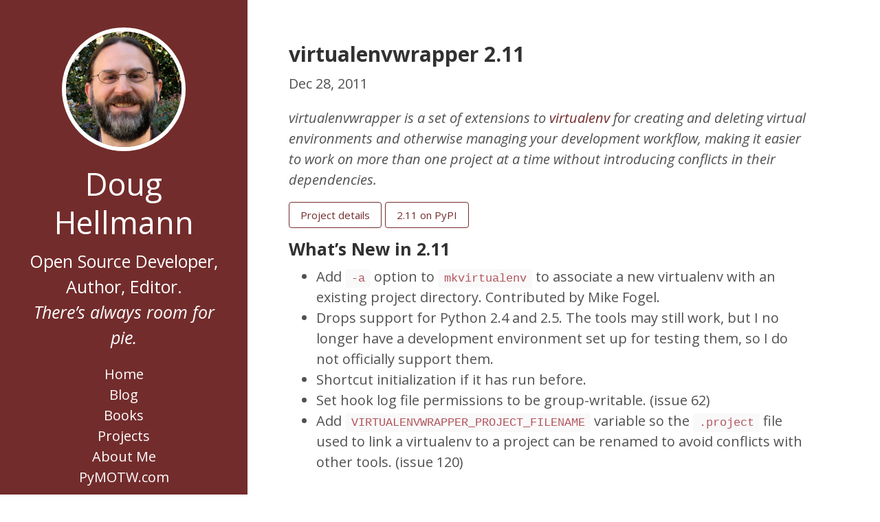

--- FILE ---
content_type: text/html; charset=UTF-8
request_url: https://doughellmann.com/releases/virtualenvwrapper-2-11/
body_size: 2385
content:
<!doctype html><html xmlns=http://www.w3.org/1999/xhtml xml:lang=en-us lang=en-us><head><meta charset=utf-8><meta name=viewport content="width=device-width,initial-scale=1"><meta name=generator content="Hugo 0.111.3"><title>virtualenvwrapper 2.11 &#183; Doug Hellmann</title><meta name=description content><meta name=twitter:card content="summary"><meta name=twitter:image content="https://doughellmann.com/twitter-card.png"><meta name=twitter:title content="virtualenvwrapper 2.11"><meta name=twitter:description content="What’s New in 2.11 Add -a option to mkvirtualenv to associate a new virtualenv with an existing project directory. Contributed by Mike Fogel. Drops support for Python 2.4 and 2.5. The tools may still work, but I no longer have a development environment set up for testing them, so I do not officially support them. Shortcut initialization if it has run before. Set hook log file permissions to be group-writable. (issue 62) Add VIRTUALENVWRAPPER_PROJECT_FILENAME variable so the ."><meta itemprop=name content="virtualenvwrapper 2.11"><meta itemprop=description content="What’s New in 2.11 Add -a option to mkvirtualenv to associate a new virtualenv with an existing project directory. Contributed by Mike Fogel. Drops support for Python 2.4 and 2.5. The tools may still work, but I no longer have a development environment set up for testing them, so I do not officially support them. Shortcut initialization if it has run before. Set hook log file permissions to be group-writable. (issue 62) Add VIRTUALENVWRAPPER_PROJECT_FILENAME variable so the ."><meta itemprop=datePublished content="2011-12-28T00:00:00+00:00"><meta itemprop=dateModified content="2021-03-20T15:01:32-04:00"><meta itemprop=wordCount content="98"><meta itemprop=keywords content="virtualenvwrapper,python,release,"><meta property="og:title" content="virtualenvwrapper 2.11"><meta property="og:description" content="What’s New in 2.11 Add -a option to mkvirtualenv to associate a new virtualenv with an existing project directory. Contributed by Mike Fogel. Drops support for Python 2.4 and 2.5. The tools may still work, but I no longer have a development environment set up for testing them, so I do not officially support them. Shortcut initialization if it has run before. Set hook log file permissions to be group-writable. (issue 62) Add VIRTUALENVWRAPPER_PROJECT_FILENAME variable so the ."><meta property="og:type" content="article"><meta property="og:url" content="https://doughellmann.com/releases/virtualenvwrapper-2-11/"><meta property="article:section" content="releases"><meta property="article:published_time" content="2011-12-28T00:00:00+00:00"><meta property="article:modified_time" content="2021-03-20T15:01:32-04:00"><meta property="og:site_name" content="Doug Hellmann"><script type=application/ld+json>{"@context":"https://schema.org","@graph":[{"@type":"Person","@id":"https://doughellmann.com/#author","name":"Doug Hellmann","image":{"@type":"ImageObject","url":"https://doughellmann.com/images/profile.png"},"description":"Open Source Developer, Author, Editor. \u003cbr/\u003e *There's always room for pie.*"},{"@type":"WebSite","@id":"https://doughellmann.com/#website","url":"https://doughellmann.com/","name":"Doug Hellmann","description":"Open Source Developer, Author, Editor. \u003cbr/\u003e *There's always room for pie.*","publisher":{"@id":"https://doughellmann.com/#author"},"inLanguage":"en-us"},{"@type":"WebPage","@id":"https://doughellmann.com/releases/virtualenvwrapper-2-11/#webpage","url":"https://doughellmann.com/releases/virtualenvwrapper-2-11/","name":"virtualenvwrapper 2.11","isPartOf":{"@id":"https://doughellmann.com/#website"},"about":{"@id":"https://doughellmann.com/#author"},"datePublished":"2011-12-28T00:00:00+00:00","dateModified":"2021-03-20T15:01:32-04:00","description":"What’s New in 2.11 Add -a option to mkvirtualenv to associate a new virtualenv with an existing project directory. Contributed by Mike Fogel. Drops support for Python 2.4 and 2.5. The tools may still work, but I no longer have a development environment set up for testing them, so I do not officially support them. Shortcut initialization if it has run before. Set hook log file permissions to be group-writable. (issue 62) Add VIRTUALENVWRAPPER_PROJECT_FILENAME variable so the .","inLanguage":"en-us","potentialAction":[{"@type":"ReadAction","target":["https://doughellmann.com/releases/virtualenvwrapper-2-11/"]}]},{"@type":"Article","isPartOf":{"@id":"https://doughellmann.com/releases/virtualenvwrapper-2-11/#webpage"},"mainEntityOfPage":{"@id":"https://doughellmann.com/releases/virtualenvwrapper-2-11/#webpage"},"headline":"virtualenvwrapper 2.11","datePublished":"2011-12-28T00:00:00+00:00","dateModified":"2021-03-20T15:01:32-04:00","publisher":{"@id":"https://doughellmann.com/#author"},"keywords":["virtualenvwrapper","python","release"],"articleSection":[],"inLanguage":"en-us","author":{"@type":"Person","name":"doug"},"potentialAction":[{"@type":"CommentAction","name":"Comment","target":["https://doughellmann.com/releases/virtualenvwrapper-2-11/#comments"]}]}]}</script><link type=text/css rel=stylesheet href=/css/print.css media=print><link type=text/css rel=stylesheet href=/css/poole.css><link type=text/css rel=stylesheet href=/css/hyde.css><link type=text/css rel=stylesheet href=https://doughellmann.com/css/syntax.min.d0809843e4028aaa20decda8dda26d1a3bae5e47e87311da5a10b607f015390a.css><link type=text/css rel=stylesheet href=https://doughellmann.com/css/custom.min.51756d60478fc04e8774e38b8dc3751ab58c507cf43aa7ed5fe43c1cd75687c2.css><link type=text/css rel=stylesheet href=https://doughellmann.com/css/icons.min.1b66786b621b74a7daa8329488a0452e21e10b48e14c9c4f49f5305756152f2b.css><link rel=preconnect href=https://fonts.gstatic.com crossorigin><link rel=stylesheet href="https://fonts.googleapis.com/css?family=Open+Sans:400,400i,700&display=swap" media=print onload='this.media="all"'><link rel=apple-touch-icon sizes=180x180 href=/apple-touch-icon.png><link rel="shortcut icon" href=/favicon.png><link rel=icon type=image/png sizes=32x32 href=/favicon-32x32.png><link rel=icon type=image/png sizes=16x16 href=/favicon-16x16.png><link href=https://feeds.feedburner.com/DougHellmann rel=alternate type=application/rss+xml title="Doug Hellmann"></head><body><aside class=sidebar><div class=container><div class=sidebar-about><div class="author-image not-mobile"><img src=/images/profile.png class="img-circle img-headshot center" alt="Profile Picture"></div><h1>Doug Hellmann</h1><p class="lead not-mobile">Open Source Developer, Author, Editor.<br><em>There&rsquo;s always room for pie.</em></p></div><nav><ul class=sidebar-nav><li><a href=https://doughellmann.com/>Home</a></li><li><a href=/posts/>Blog</a></li><li><a href=/books/>Books</a></li><li><a href=/projects/>Projects</a></li><li><a href=/about-me/>About Me</a></li><li><a href=https://pymotw.com/3/>PyMOTW.com</a></li></ul></nav><section class=social-icons><a href=https://github.com/dhellmann rel=me title=GitHub target=_blank><i class="fab fa-github" aria-hidden=true></i></a>
<a href=https://www.linkedin.com/in/doughellmann rel=me title=LinkedIn target=_blank><i class="fab fa-linkedin" aria-hidden=true></i></a>
<a href=https://speakerdeck.com/doughellmann rel=me title=SpeakerDeck target=_blank><i class="fab fa-speaker-deck" aria-hidden=true></i></a>
<a href=https://slideshare.net/doughellmann rel=me title=Slideshare target=_blank><i class="fab fa-slideshare" aria-hidden=true></i></a>
<a href=https://feeds.feedburner.com/DougHellmann rel=me title=RSS target=_blank><i class="fab fa fa-rss-square" aria-hidden=true></i></a></section><section class="sidebar-ad not-mobile"><a rel=me href=/hellmann-bros/1892-09-12-sacramento-bee/><img src=/hellmann-bros/1892-09-12-sacramento-bee/1892SacBeeAd_12Sep.jpeg title=Champagne! alt=Champagne!></a></section></div></aside><main class="content container"><div class=post><h1 class=title>virtualenvwrapper 2.11</h1><div class=post-date><time datetime=2011-12-28T00:00:00Z>Dec 28, 2011</time></div><div><p><em>virtualenvwrapper is a set of extensions to
<a href=http://pypi.python.org/pypi/virtualenv>virtualenv</a> for creating
and deleting virtual environments and otherwise managing your
development workflow, making it easier to work on more than one
project at a time without introducing conflicts in their
dependencies.</em></p><p><span class=read-more-link><a href=https://doughellmann.com/projects/virtualenvwrapper/ title="virtualenvwrapper details">Project details</a></span>
<span class=read-more-link><a href=https://pypi.org/project/virtualenvwrapper/2.11/>2.11 on PyPI</a></span></p></div><div><h2 id=whats-new-in-211>What’s New in 2.11</h2><ul><li>Add <code>-a</code> option to <code>mkvirtualenv</code> to associate a new virtualenv with an existing project directory. Contributed by Mike Fogel.</li><li>Drops support for Python 2.4 and 2.5. The tools may still work, but I no longer have a development environment set up for testing them, so I do not officially support them.</li><li>Shortcut initialization if it has run before.</li><li>Set hook log file permissions to be group-writable. (issue 62)</li><li>Add <code>VIRTUALENVWRAPPER_PROJECT_FILENAME</code> variable so the <code>.project</code> file used to link a virtualenv to a project can be renamed to avoid conflicts with other tools. (issue 120)</li></ul></div><div><ul class=tags><li><a href=https://doughellmann.com/tags/virtualenvwrapper/ class=tag-link>virtualenvwrapper</a></li>&nbsp;<li><a href=https://doughellmann.com/tags/python/ class=tag-link>python</a></li>&nbsp;<li><a href=https://doughellmann.com/tags/release/ class=tag-link>release</a></li>&nbsp;</ul></div></div></main><footer><div style=padding-bottom:1em><p>&copy; Doug Hellmann <a href=http://creativecommons.org/licenses/by-nc-sa/4.0/deed.en_US>CC BY-NC-SA</a></p></div></footer><script src=/js/soho-vanilla.js></script></body></html>

--- FILE ---
content_type: text/css; charset=UTF-8
request_url: https://doughellmann.com/css/custom.min.51756d60478fc04e8774e38b8dc3751ab58c507cf43aa7ed5fe43c1cd75687c2.css
body_size: 135
content:
:root{--link-color:#732c2c;--sidebar-color:#732c2c;--body-bg:#fff;--body-color:#515151}@media(prefers-color-scheme:dark){:root{--body-bg:#1a1a1a;--body-color:#cccccc;--link-color:#8b3a3a;--sidebar-color:#8b3a3a}h1,h2,h3,h4,h5,h6{color:var(--body-color)}.sidebar{color:var(--body-bg)}.sidebar a,.sidebar-about h1,.sidebar-nav a{color:var(--body-bg)}}body{background-color:var(--body-bg);color:var(--body-color)}h1{font-size:1.5rem}h2{margin-top:1rem;font-size:1.25rem}h3{margin-top:1.5rem;font-size:1rem}.sidebar{background-color:var(--sidebar-color)}.read-more-link a{border-color:var(--link-color);font-size:.75rem}.pagination li a{color:var(--link-color);border:1px solid var(--link-color)}.pagination li.active a{background-color:var(--link-color)}.pagination li a:hover{background-color:var(--link-color);opacity:.75}footer a,.content a,.related-posts li a:hover{color:var(--link-color)}.post-date{color:var(--body-color)}.toc{float:right;font-size:80%;width:25%}.not-mobile{display:none}@media only screen and (min-width:48em){.not-mobile{display:block}}pre{white-space:pre;word-wrap:normal;overflow-x:auto}.project-logo{float:right;margin-left:2em}.reprint{margin:2em;font-style:italic;color:var(--body-color)}.coauthor{font-style:italic;color:var(--body-color)}@media only screen and (max-width:48em){.sidebar{padding:.5rem .25rem}.sidebar li{text-align:left;display:inline-block;padding-left:.5em}.sidebar-about h1{font-size:1.5rem}}.sidebar-ad{margin-top:1em}.thumbnail-list{float:right;width:100px;margin-left:.25em;margin-bottom:.25em}.categories-list li{display:inline-block;padding:.25em;margin:.1em;border:1px solid;border-color:var(--link-color);border-radius:4px}.categories-list a:hover{text-decoration:none}.button{padding:.25em;margin:.1em;border:1px solid;border-color:var(--link-color);border-radius:4px}.button a:hover{text-decoration:none}

--- FILE ---
content_type: text/css; charset=UTF-8
request_url: https://doughellmann.com/css/print.css
body_size: -211
content:
.sidebar, .post-date {
  display: none !important;
}

.content {
  margin: 0 auto;
  width: 100%;
  float: none;
  display: initial;
}

.container {
  width: 100%;
  float: none;
  display: initial;
  padding-left:  1rem;
  padding-right: 1rem;
  margin: 0 auto;
}
